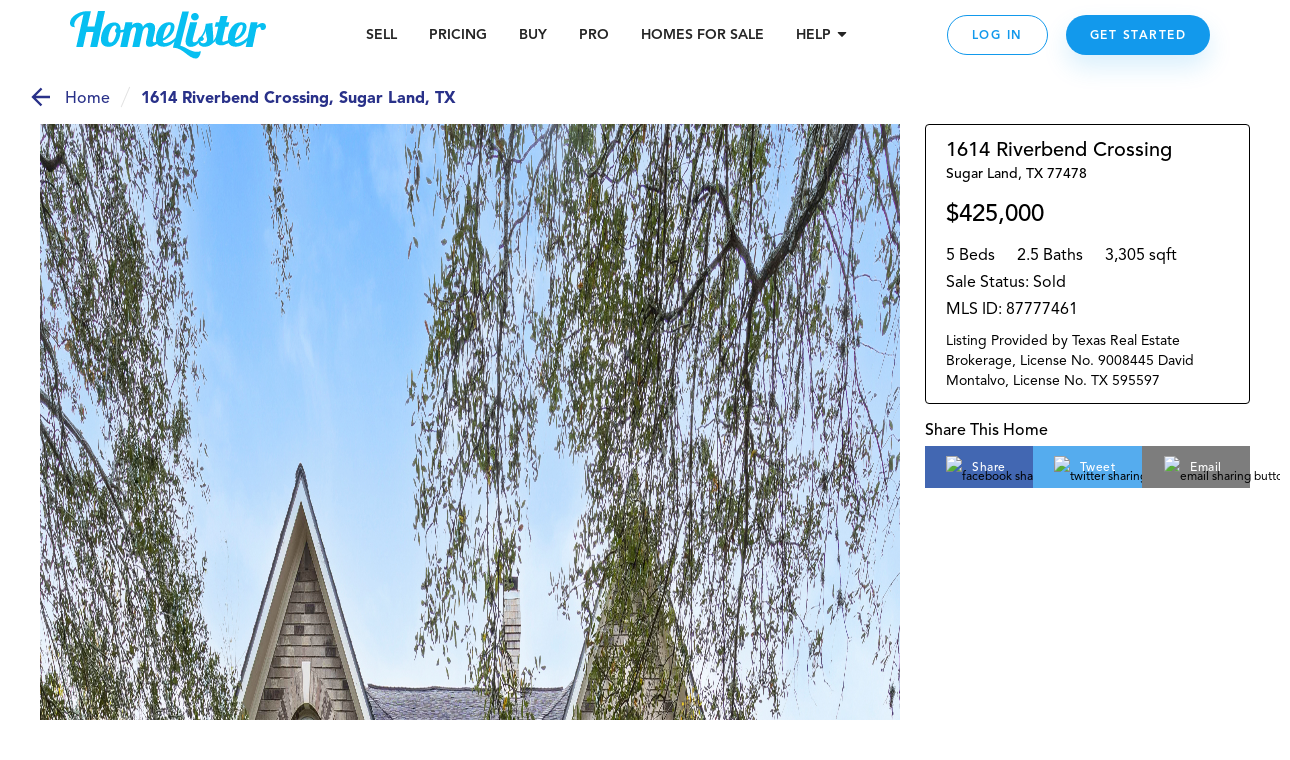

--- FILE ---
content_type: text/html; charset=utf-8
request_url: https://www.google.com/recaptcha/enterprise/anchor?ar=1&k=6LdEEIkaAAAAAHh3pI-_QupFaw3r5L3xvlfyzz4C&co=aHR0cHM6Ly93d3cuaG9tZWxpc3Rlci5jb206NDQz&hl=en&v=PoyoqOPhxBO7pBk68S4YbpHZ&size=invisible&anchor-ms=20000&execute-ms=30000&cb=ivy5a2kulb6y
body_size: 48759
content:
<!DOCTYPE HTML><html dir="ltr" lang="en"><head><meta http-equiv="Content-Type" content="text/html; charset=UTF-8">
<meta http-equiv="X-UA-Compatible" content="IE=edge">
<title>reCAPTCHA</title>
<style type="text/css">
/* cyrillic-ext */
@font-face {
  font-family: 'Roboto';
  font-style: normal;
  font-weight: 400;
  font-stretch: 100%;
  src: url(//fonts.gstatic.com/s/roboto/v48/KFO7CnqEu92Fr1ME7kSn66aGLdTylUAMa3GUBHMdazTgWw.woff2) format('woff2');
  unicode-range: U+0460-052F, U+1C80-1C8A, U+20B4, U+2DE0-2DFF, U+A640-A69F, U+FE2E-FE2F;
}
/* cyrillic */
@font-face {
  font-family: 'Roboto';
  font-style: normal;
  font-weight: 400;
  font-stretch: 100%;
  src: url(//fonts.gstatic.com/s/roboto/v48/KFO7CnqEu92Fr1ME7kSn66aGLdTylUAMa3iUBHMdazTgWw.woff2) format('woff2');
  unicode-range: U+0301, U+0400-045F, U+0490-0491, U+04B0-04B1, U+2116;
}
/* greek-ext */
@font-face {
  font-family: 'Roboto';
  font-style: normal;
  font-weight: 400;
  font-stretch: 100%;
  src: url(//fonts.gstatic.com/s/roboto/v48/KFO7CnqEu92Fr1ME7kSn66aGLdTylUAMa3CUBHMdazTgWw.woff2) format('woff2');
  unicode-range: U+1F00-1FFF;
}
/* greek */
@font-face {
  font-family: 'Roboto';
  font-style: normal;
  font-weight: 400;
  font-stretch: 100%;
  src: url(//fonts.gstatic.com/s/roboto/v48/KFO7CnqEu92Fr1ME7kSn66aGLdTylUAMa3-UBHMdazTgWw.woff2) format('woff2');
  unicode-range: U+0370-0377, U+037A-037F, U+0384-038A, U+038C, U+038E-03A1, U+03A3-03FF;
}
/* math */
@font-face {
  font-family: 'Roboto';
  font-style: normal;
  font-weight: 400;
  font-stretch: 100%;
  src: url(//fonts.gstatic.com/s/roboto/v48/KFO7CnqEu92Fr1ME7kSn66aGLdTylUAMawCUBHMdazTgWw.woff2) format('woff2');
  unicode-range: U+0302-0303, U+0305, U+0307-0308, U+0310, U+0312, U+0315, U+031A, U+0326-0327, U+032C, U+032F-0330, U+0332-0333, U+0338, U+033A, U+0346, U+034D, U+0391-03A1, U+03A3-03A9, U+03B1-03C9, U+03D1, U+03D5-03D6, U+03F0-03F1, U+03F4-03F5, U+2016-2017, U+2034-2038, U+203C, U+2040, U+2043, U+2047, U+2050, U+2057, U+205F, U+2070-2071, U+2074-208E, U+2090-209C, U+20D0-20DC, U+20E1, U+20E5-20EF, U+2100-2112, U+2114-2115, U+2117-2121, U+2123-214F, U+2190, U+2192, U+2194-21AE, U+21B0-21E5, U+21F1-21F2, U+21F4-2211, U+2213-2214, U+2216-22FF, U+2308-230B, U+2310, U+2319, U+231C-2321, U+2336-237A, U+237C, U+2395, U+239B-23B7, U+23D0, U+23DC-23E1, U+2474-2475, U+25AF, U+25B3, U+25B7, U+25BD, U+25C1, U+25CA, U+25CC, U+25FB, U+266D-266F, U+27C0-27FF, U+2900-2AFF, U+2B0E-2B11, U+2B30-2B4C, U+2BFE, U+3030, U+FF5B, U+FF5D, U+1D400-1D7FF, U+1EE00-1EEFF;
}
/* symbols */
@font-face {
  font-family: 'Roboto';
  font-style: normal;
  font-weight: 400;
  font-stretch: 100%;
  src: url(//fonts.gstatic.com/s/roboto/v48/KFO7CnqEu92Fr1ME7kSn66aGLdTylUAMaxKUBHMdazTgWw.woff2) format('woff2');
  unicode-range: U+0001-000C, U+000E-001F, U+007F-009F, U+20DD-20E0, U+20E2-20E4, U+2150-218F, U+2190, U+2192, U+2194-2199, U+21AF, U+21E6-21F0, U+21F3, U+2218-2219, U+2299, U+22C4-22C6, U+2300-243F, U+2440-244A, U+2460-24FF, U+25A0-27BF, U+2800-28FF, U+2921-2922, U+2981, U+29BF, U+29EB, U+2B00-2BFF, U+4DC0-4DFF, U+FFF9-FFFB, U+10140-1018E, U+10190-1019C, U+101A0, U+101D0-101FD, U+102E0-102FB, U+10E60-10E7E, U+1D2C0-1D2D3, U+1D2E0-1D37F, U+1F000-1F0FF, U+1F100-1F1AD, U+1F1E6-1F1FF, U+1F30D-1F30F, U+1F315, U+1F31C, U+1F31E, U+1F320-1F32C, U+1F336, U+1F378, U+1F37D, U+1F382, U+1F393-1F39F, U+1F3A7-1F3A8, U+1F3AC-1F3AF, U+1F3C2, U+1F3C4-1F3C6, U+1F3CA-1F3CE, U+1F3D4-1F3E0, U+1F3ED, U+1F3F1-1F3F3, U+1F3F5-1F3F7, U+1F408, U+1F415, U+1F41F, U+1F426, U+1F43F, U+1F441-1F442, U+1F444, U+1F446-1F449, U+1F44C-1F44E, U+1F453, U+1F46A, U+1F47D, U+1F4A3, U+1F4B0, U+1F4B3, U+1F4B9, U+1F4BB, U+1F4BF, U+1F4C8-1F4CB, U+1F4D6, U+1F4DA, U+1F4DF, U+1F4E3-1F4E6, U+1F4EA-1F4ED, U+1F4F7, U+1F4F9-1F4FB, U+1F4FD-1F4FE, U+1F503, U+1F507-1F50B, U+1F50D, U+1F512-1F513, U+1F53E-1F54A, U+1F54F-1F5FA, U+1F610, U+1F650-1F67F, U+1F687, U+1F68D, U+1F691, U+1F694, U+1F698, U+1F6AD, U+1F6B2, U+1F6B9-1F6BA, U+1F6BC, U+1F6C6-1F6CF, U+1F6D3-1F6D7, U+1F6E0-1F6EA, U+1F6F0-1F6F3, U+1F6F7-1F6FC, U+1F700-1F7FF, U+1F800-1F80B, U+1F810-1F847, U+1F850-1F859, U+1F860-1F887, U+1F890-1F8AD, U+1F8B0-1F8BB, U+1F8C0-1F8C1, U+1F900-1F90B, U+1F93B, U+1F946, U+1F984, U+1F996, U+1F9E9, U+1FA00-1FA6F, U+1FA70-1FA7C, U+1FA80-1FA89, U+1FA8F-1FAC6, U+1FACE-1FADC, U+1FADF-1FAE9, U+1FAF0-1FAF8, U+1FB00-1FBFF;
}
/* vietnamese */
@font-face {
  font-family: 'Roboto';
  font-style: normal;
  font-weight: 400;
  font-stretch: 100%;
  src: url(//fonts.gstatic.com/s/roboto/v48/KFO7CnqEu92Fr1ME7kSn66aGLdTylUAMa3OUBHMdazTgWw.woff2) format('woff2');
  unicode-range: U+0102-0103, U+0110-0111, U+0128-0129, U+0168-0169, U+01A0-01A1, U+01AF-01B0, U+0300-0301, U+0303-0304, U+0308-0309, U+0323, U+0329, U+1EA0-1EF9, U+20AB;
}
/* latin-ext */
@font-face {
  font-family: 'Roboto';
  font-style: normal;
  font-weight: 400;
  font-stretch: 100%;
  src: url(//fonts.gstatic.com/s/roboto/v48/KFO7CnqEu92Fr1ME7kSn66aGLdTylUAMa3KUBHMdazTgWw.woff2) format('woff2');
  unicode-range: U+0100-02BA, U+02BD-02C5, U+02C7-02CC, U+02CE-02D7, U+02DD-02FF, U+0304, U+0308, U+0329, U+1D00-1DBF, U+1E00-1E9F, U+1EF2-1EFF, U+2020, U+20A0-20AB, U+20AD-20C0, U+2113, U+2C60-2C7F, U+A720-A7FF;
}
/* latin */
@font-face {
  font-family: 'Roboto';
  font-style: normal;
  font-weight: 400;
  font-stretch: 100%;
  src: url(//fonts.gstatic.com/s/roboto/v48/KFO7CnqEu92Fr1ME7kSn66aGLdTylUAMa3yUBHMdazQ.woff2) format('woff2');
  unicode-range: U+0000-00FF, U+0131, U+0152-0153, U+02BB-02BC, U+02C6, U+02DA, U+02DC, U+0304, U+0308, U+0329, U+2000-206F, U+20AC, U+2122, U+2191, U+2193, U+2212, U+2215, U+FEFF, U+FFFD;
}
/* cyrillic-ext */
@font-face {
  font-family: 'Roboto';
  font-style: normal;
  font-weight: 500;
  font-stretch: 100%;
  src: url(//fonts.gstatic.com/s/roboto/v48/KFO7CnqEu92Fr1ME7kSn66aGLdTylUAMa3GUBHMdazTgWw.woff2) format('woff2');
  unicode-range: U+0460-052F, U+1C80-1C8A, U+20B4, U+2DE0-2DFF, U+A640-A69F, U+FE2E-FE2F;
}
/* cyrillic */
@font-face {
  font-family: 'Roboto';
  font-style: normal;
  font-weight: 500;
  font-stretch: 100%;
  src: url(//fonts.gstatic.com/s/roboto/v48/KFO7CnqEu92Fr1ME7kSn66aGLdTylUAMa3iUBHMdazTgWw.woff2) format('woff2');
  unicode-range: U+0301, U+0400-045F, U+0490-0491, U+04B0-04B1, U+2116;
}
/* greek-ext */
@font-face {
  font-family: 'Roboto';
  font-style: normal;
  font-weight: 500;
  font-stretch: 100%;
  src: url(//fonts.gstatic.com/s/roboto/v48/KFO7CnqEu92Fr1ME7kSn66aGLdTylUAMa3CUBHMdazTgWw.woff2) format('woff2');
  unicode-range: U+1F00-1FFF;
}
/* greek */
@font-face {
  font-family: 'Roboto';
  font-style: normal;
  font-weight: 500;
  font-stretch: 100%;
  src: url(//fonts.gstatic.com/s/roboto/v48/KFO7CnqEu92Fr1ME7kSn66aGLdTylUAMa3-UBHMdazTgWw.woff2) format('woff2');
  unicode-range: U+0370-0377, U+037A-037F, U+0384-038A, U+038C, U+038E-03A1, U+03A3-03FF;
}
/* math */
@font-face {
  font-family: 'Roboto';
  font-style: normal;
  font-weight: 500;
  font-stretch: 100%;
  src: url(//fonts.gstatic.com/s/roboto/v48/KFO7CnqEu92Fr1ME7kSn66aGLdTylUAMawCUBHMdazTgWw.woff2) format('woff2');
  unicode-range: U+0302-0303, U+0305, U+0307-0308, U+0310, U+0312, U+0315, U+031A, U+0326-0327, U+032C, U+032F-0330, U+0332-0333, U+0338, U+033A, U+0346, U+034D, U+0391-03A1, U+03A3-03A9, U+03B1-03C9, U+03D1, U+03D5-03D6, U+03F0-03F1, U+03F4-03F5, U+2016-2017, U+2034-2038, U+203C, U+2040, U+2043, U+2047, U+2050, U+2057, U+205F, U+2070-2071, U+2074-208E, U+2090-209C, U+20D0-20DC, U+20E1, U+20E5-20EF, U+2100-2112, U+2114-2115, U+2117-2121, U+2123-214F, U+2190, U+2192, U+2194-21AE, U+21B0-21E5, U+21F1-21F2, U+21F4-2211, U+2213-2214, U+2216-22FF, U+2308-230B, U+2310, U+2319, U+231C-2321, U+2336-237A, U+237C, U+2395, U+239B-23B7, U+23D0, U+23DC-23E1, U+2474-2475, U+25AF, U+25B3, U+25B7, U+25BD, U+25C1, U+25CA, U+25CC, U+25FB, U+266D-266F, U+27C0-27FF, U+2900-2AFF, U+2B0E-2B11, U+2B30-2B4C, U+2BFE, U+3030, U+FF5B, U+FF5D, U+1D400-1D7FF, U+1EE00-1EEFF;
}
/* symbols */
@font-face {
  font-family: 'Roboto';
  font-style: normal;
  font-weight: 500;
  font-stretch: 100%;
  src: url(//fonts.gstatic.com/s/roboto/v48/KFO7CnqEu92Fr1ME7kSn66aGLdTylUAMaxKUBHMdazTgWw.woff2) format('woff2');
  unicode-range: U+0001-000C, U+000E-001F, U+007F-009F, U+20DD-20E0, U+20E2-20E4, U+2150-218F, U+2190, U+2192, U+2194-2199, U+21AF, U+21E6-21F0, U+21F3, U+2218-2219, U+2299, U+22C4-22C6, U+2300-243F, U+2440-244A, U+2460-24FF, U+25A0-27BF, U+2800-28FF, U+2921-2922, U+2981, U+29BF, U+29EB, U+2B00-2BFF, U+4DC0-4DFF, U+FFF9-FFFB, U+10140-1018E, U+10190-1019C, U+101A0, U+101D0-101FD, U+102E0-102FB, U+10E60-10E7E, U+1D2C0-1D2D3, U+1D2E0-1D37F, U+1F000-1F0FF, U+1F100-1F1AD, U+1F1E6-1F1FF, U+1F30D-1F30F, U+1F315, U+1F31C, U+1F31E, U+1F320-1F32C, U+1F336, U+1F378, U+1F37D, U+1F382, U+1F393-1F39F, U+1F3A7-1F3A8, U+1F3AC-1F3AF, U+1F3C2, U+1F3C4-1F3C6, U+1F3CA-1F3CE, U+1F3D4-1F3E0, U+1F3ED, U+1F3F1-1F3F3, U+1F3F5-1F3F7, U+1F408, U+1F415, U+1F41F, U+1F426, U+1F43F, U+1F441-1F442, U+1F444, U+1F446-1F449, U+1F44C-1F44E, U+1F453, U+1F46A, U+1F47D, U+1F4A3, U+1F4B0, U+1F4B3, U+1F4B9, U+1F4BB, U+1F4BF, U+1F4C8-1F4CB, U+1F4D6, U+1F4DA, U+1F4DF, U+1F4E3-1F4E6, U+1F4EA-1F4ED, U+1F4F7, U+1F4F9-1F4FB, U+1F4FD-1F4FE, U+1F503, U+1F507-1F50B, U+1F50D, U+1F512-1F513, U+1F53E-1F54A, U+1F54F-1F5FA, U+1F610, U+1F650-1F67F, U+1F687, U+1F68D, U+1F691, U+1F694, U+1F698, U+1F6AD, U+1F6B2, U+1F6B9-1F6BA, U+1F6BC, U+1F6C6-1F6CF, U+1F6D3-1F6D7, U+1F6E0-1F6EA, U+1F6F0-1F6F3, U+1F6F7-1F6FC, U+1F700-1F7FF, U+1F800-1F80B, U+1F810-1F847, U+1F850-1F859, U+1F860-1F887, U+1F890-1F8AD, U+1F8B0-1F8BB, U+1F8C0-1F8C1, U+1F900-1F90B, U+1F93B, U+1F946, U+1F984, U+1F996, U+1F9E9, U+1FA00-1FA6F, U+1FA70-1FA7C, U+1FA80-1FA89, U+1FA8F-1FAC6, U+1FACE-1FADC, U+1FADF-1FAE9, U+1FAF0-1FAF8, U+1FB00-1FBFF;
}
/* vietnamese */
@font-face {
  font-family: 'Roboto';
  font-style: normal;
  font-weight: 500;
  font-stretch: 100%;
  src: url(//fonts.gstatic.com/s/roboto/v48/KFO7CnqEu92Fr1ME7kSn66aGLdTylUAMa3OUBHMdazTgWw.woff2) format('woff2');
  unicode-range: U+0102-0103, U+0110-0111, U+0128-0129, U+0168-0169, U+01A0-01A1, U+01AF-01B0, U+0300-0301, U+0303-0304, U+0308-0309, U+0323, U+0329, U+1EA0-1EF9, U+20AB;
}
/* latin-ext */
@font-face {
  font-family: 'Roboto';
  font-style: normal;
  font-weight: 500;
  font-stretch: 100%;
  src: url(//fonts.gstatic.com/s/roboto/v48/KFO7CnqEu92Fr1ME7kSn66aGLdTylUAMa3KUBHMdazTgWw.woff2) format('woff2');
  unicode-range: U+0100-02BA, U+02BD-02C5, U+02C7-02CC, U+02CE-02D7, U+02DD-02FF, U+0304, U+0308, U+0329, U+1D00-1DBF, U+1E00-1E9F, U+1EF2-1EFF, U+2020, U+20A0-20AB, U+20AD-20C0, U+2113, U+2C60-2C7F, U+A720-A7FF;
}
/* latin */
@font-face {
  font-family: 'Roboto';
  font-style: normal;
  font-weight: 500;
  font-stretch: 100%;
  src: url(//fonts.gstatic.com/s/roboto/v48/KFO7CnqEu92Fr1ME7kSn66aGLdTylUAMa3yUBHMdazQ.woff2) format('woff2');
  unicode-range: U+0000-00FF, U+0131, U+0152-0153, U+02BB-02BC, U+02C6, U+02DA, U+02DC, U+0304, U+0308, U+0329, U+2000-206F, U+20AC, U+2122, U+2191, U+2193, U+2212, U+2215, U+FEFF, U+FFFD;
}
/* cyrillic-ext */
@font-face {
  font-family: 'Roboto';
  font-style: normal;
  font-weight: 900;
  font-stretch: 100%;
  src: url(//fonts.gstatic.com/s/roboto/v48/KFO7CnqEu92Fr1ME7kSn66aGLdTylUAMa3GUBHMdazTgWw.woff2) format('woff2');
  unicode-range: U+0460-052F, U+1C80-1C8A, U+20B4, U+2DE0-2DFF, U+A640-A69F, U+FE2E-FE2F;
}
/* cyrillic */
@font-face {
  font-family: 'Roboto';
  font-style: normal;
  font-weight: 900;
  font-stretch: 100%;
  src: url(//fonts.gstatic.com/s/roboto/v48/KFO7CnqEu92Fr1ME7kSn66aGLdTylUAMa3iUBHMdazTgWw.woff2) format('woff2');
  unicode-range: U+0301, U+0400-045F, U+0490-0491, U+04B0-04B1, U+2116;
}
/* greek-ext */
@font-face {
  font-family: 'Roboto';
  font-style: normal;
  font-weight: 900;
  font-stretch: 100%;
  src: url(//fonts.gstatic.com/s/roboto/v48/KFO7CnqEu92Fr1ME7kSn66aGLdTylUAMa3CUBHMdazTgWw.woff2) format('woff2');
  unicode-range: U+1F00-1FFF;
}
/* greek */
@font-face {
  font-family: 'Roboto';
  font-style: normal;
  font-weight: 900;
  font-stretch: 100%;
  src: url(//fonts.gstatic.com/s/roboto/v48/KFO7CnqEu92Fr1ME7kSn66aGLdTylUAMa3-UBHMdazTgWw.woff2) format('woff2');
  unicode-range: U+0370-0377, U+037A-037F, U+0384-038A, U+038C, U+038E-03A1, U+03A3-03FF;
}
/* math */
@font-face {
  font-family: 'Roboto';
  font-style: normal;
  font-weight: 900;
  font-stretch: 100%;
  src: url(//fonts.gstatic.com/s/roboto/v48/KFO7CnqEu92Fr1ME7kSn66aGLdTylUAMawCUBHMdazTgWw.woff2) format('woff2');
  unicode-range: U+0302-0303, U+0305, U+0307-0308, U+0310, U+0312, U+0315, U+031A, U+0326-0327, U+032C, U+032F-0330, U+0332-0333, U+0338, U+033A, U+0346, U+034D, U+0391-03A1, U+03A3-03A9, U+03B1-03C9, U+03D1, U+03D5-03D6, U+03F0-03F1, U+03F4-03F5, U+2016-2017, U+2034-2038, U+203C, U+2040, U+2043, U+2047, U+2050, U+2057, U+205F, U+2070-2071, U+2074-208E, U+2090-209C, U+20D0-20DC, U+20E1, U+20E5-20EF, U+2100-2112, U+2114-2115, U+2117-2121, U+2123-214F, U+2190, U+2192, U+2194-21AE, U+21B0-21E5, U+21F1-21F2, U+21F4-2211, U+2213-2214, U+2216-22FF, U+2308-230B, U+2310, U+2319, U+231C-2321, U+2336-237A, U+237C, U+2395, U+239B-23B7, U+23D0, U+23DC-23E1, U+2474-2475, U+25AF, U+25B3, U+25B7, U+25BD, U+25C1, U+25CA, U+25CC, U+25FB, U+266D-266F, U+27C0-27FF, U+2900-2AFF, U+2B0E-2B11, U+2B30-2B4C, U+2BFE, U+3030, U+FF5B, U+FF5D, U+1D400-1D7FF, U+1EE00-1EEFF;
}
/* symbols */
@font-face {
  font-family: 'Roboto';
  font-style: normal;
  font-weight: 900;
  font-stretch: 100%;
  src: url(//fonts.gstatic.com/s/roboto/v48/KFO7CnqEu92Fr1ME7kSn66aGLdTylUAMaxKUBHMdazTgWw.woff2) format('woff2');
  unicode-range: U+0001-000C, U+000E-001F, U+007F-009F, U+20DD-20E0, U+20E2-20E4, U+2150-218F, U+2190, U+2192, U+2194-2199, U+21AF, U+21E6-21F0, U+21F3, U+2218-2219, U+2299, U+22C4-22C6, U+2300-243F, U+2440-244A, U+2460-24FF, U+25A0-27BF, U+2800-28FF, U+2921-2922, U+2981, U+29BF, U+29EB, U+2B00-2BFF, U+4DC0-4DFF, U+FFF9-FFFB, U+10140-1018E, U+10190-1019C, U+101A0, U+101D0-101FD, U+102E0-102FB, U+10E60-10E7E, U+1D2C0-1D2D3, U+1D2E0-1D37F, U+1F000-1F0FF, U+1F100-1F1AD, U+1F1E6-1F1FF, U+1F30D-1F30F, U+1F315, U+1F31C, U+1F31E, U+1F320-1F32C, U+1F336, U+1F378, U+1F37D, U+1F382, U+1F393-1F39F, U+1F3A7-1F3A8, U+1F3AC-1F3AF, U+1F3C2, U+1F3C4-1F3C6, U+1F3CA-1F3CE, U+1F3D4-1F3E0, U+1F3ED, U+1F3F1-1F3F3, U+1F3F5-1F3F7, U+1F408, U+1F415, U+1F41F, U+1F426, U+1F43F, U+1F441-1F442, U+1F444, U+1F446-1F449, U+1F44C-1F44E, U+1F453, U+1F46A, U+1F47D, U+1F4A3, U+1F4B0, U+1F4B3, U+1F4B9, U+1F4BB, U+1F4BF, U+1F4C8-1F4CB, U+1F4D6, U+1F4DA, U+1F4DF, U+1F4E3-1F4E6, U+1F4EA-1F4ED, U+1F4F7, U+1F4F9-1F4FB, U+1F4FD-1F4FE, U+1F503, U+1F507-1F50B, U+1F50D, U+1F512-1F513, U+1F53E-1F54A, U+1F54F-1F5FA, U+1F610, U+1F650-1F67F, U+1F687, U+1F68D, U+1F691, U+1F694, U+1F698, U+1F6AD, U+1F6B2, U+1F6B9-1F6BA, U+1F6BC, U+1F6C6-1F6CF, U+1F6D3-1F6D7, U+1F6E0-1F6EA, U+1F6F0-1F6F3, U+1F6F7-1F6FC, U+1F700-1F7FF, U+1F800-1F80B, U+1F810-1F847, U+1F850-1F859, U+1F860-1F887, U+1F890-1F8AD, U+1F8B0-1F8BB, U+1F8C0-1F8C1, U+1F900-1F90B, U+1F93B, U+1F946, U+1F984, U+1F996, U+1F9E9, U+1FA00-1FA6F, U+1FA70-1FA7C, U+1FA80-1FA89, U+1FA8F-1FAC6, U+1FACE-1FADC, U+1FADF-1FAE9, U+1FAF0-1FAF8, U+1FB00-1FBFF;
}
/* vietnamese */
@font-face {
  font-family: 'Roboto';
  font-style: normal;
  font-weight: 900;
  font-stretch: 100%;
  src: url(//fonts.gstatic.com/s/roboto/v48/KFO7CnqEu92Fr1ME7kSn66aGLdTylUAMa3OUBHMdazTgWw.woff2) format('woff2');
  unicode-range: U+0102-0103, U+0110-0111, U+0128-0129, U+0168-0169, U+01A0-01A1, U+01AF-01B0, U+0300-0301, U+0303-0304, U+0308-0309, U+0323, U+0329, U+1EA0-1EF9, U+20AB;
}
/* latin-ext */
@font-face {
  font-family: 'Roboto';
  font-style: normal;
  font-weight: 900;
  font-stretch: 100%;
  src: url(//fonts.gstatic.com/s/roboto/v48/KFO7CnqEu92Fr1ME7kSn66aGLdTylUAMa3KUBHMdazTgWw.woff2) format('woff2');
  unicode-range: U+0100-02BA, U+02BD-02C5, U+02C7-02CC, U+02CE-02D7, U+02DD-02FF, U+0304, U+0308, U+0329, U+1D00-1DBF, U+1E00-1E9F, U+1EF2-1EFF, U+2020, U+20A0-20AB, U+20AD-20C0, U+2113, U+2C60-2C7F, U+A720-A7FF;
}
/* latin */
@font-face {
  font-family: 'Roboto';
  font-style: normal;
  font-weight: 900;
  font-stretch: 100%;
  src: url(//fonts.gstatic.com/s/roboto/v48/KFO7CnqEu92Fr1ME7kSn66aGLdTylUAMa3yUBHMdazQ.woff2) format('woff2');
  unicode-range: U+0000-00FF, U+0131, U+0152-0153, U+02BB-02BC, U+02C6, U+02DA, U+02DC, U+0304, U+0308, U+0329, U+2000-206F, U+20AC, U+2122, U+2191, U+2193, U+2212, U+2215, U+FEFF, U+FFFD;
}

</style>
<link rel="stylesheet" type="text/css" href="https://www.gstatic.com/recaptcha/releases/PoyoqOPhxBO7pBk68S4YbpHZ/styles__ltr.css">
<script nonce="m-BR8QIy7VWLz8twUWZmyw" type="text/javascript">window['__recaptcha_api'] = 'https://www.google.com/recaptcha/enterprise/';</script>
<script type="text/javascript" src="https://www.gstatic.com/recaptcha/releases/PoyoqOPhxBO7pBk68S4YbpHZ/recaptcha__en.js" nonce="m-BR8QIy7VWLz8twUWZmyw">
      
    </script></head>
<body><div id="rc-anchor-alert" class="rc-anchor-alert"></div>
<input type="hidden" id="recaptcha-token" value="[base64]">
<script type="text/javascript" nonce="m-BR8QIy7VWLz8twUWZmyw">
      recaptcha.anchor.Main.init("[\x22ainput\x22,[\x22bgdata\x22,\x22\x22,\[base64]/[base64]/[base64]/bmV3IHJbeF0oY1swXSk6RT09Mj9uZXcgclt4XShjWzBdLGNbMV0pOkU9PTM/bmV3IHJbeF0oY1swXSxjWzFdLGNbMl0pOkU9PTQ/[base64]/[base64]/[base64]/[base64]/[base64]/[base64]/[base64]/[base64]\x22,\[base64]\\u003d\x22,\[base64]/[base64]/DoMK6w6jCtjpXwp7Ctjg2P8KZJMKUfcK6w4V8wrI/w4l3cEfCq8OwJ23Cg8KVLk1Ww6XDnCwKcDrCmMOcw4MpwqonMyBve8OqwqbDiG/[base64]/[base64]/[base64]/DtMKiDl4NSFjDtV8sw49xD8K2GsOewpY0w5sNw4fCnsOnJMKfw51awq7CvcORwqQQw4fDhE/CqsOkBXNZwoPCjhQdBsKzQ8O/w5zClMOdw5DDnlLClsKjcls6w6HDkHTCpF7Cq37DpsO8wq8dwrzCrcOfwr17Tx52LsOjZVgPwqLChTZdaAhgbsOLccOIwr3DhHEtwoHDvDllw6TDgMOQwrNmwpPCnVLCqVvCmsKQa8KrBcOfw64Vw6RQwpbCjsKiU0FZQQvCvcK0w7Zkw7/[base64]/Dp8Kmw6A1DXNMw4rChsOrw5NSKD9Rw7bDkWrCsMOpV8KHw6/CslFzwrd5w7I/wr/CsMKgw5kMcnbDqG7DrQ3CtcKDVsKAwqtKw7rDg8O/JAHCo0nDm3TCtXrCtMOqQMODaMKgMX/[base64]/DgD3CvG1Ww77CsUxwPsOHw48KwpnCizDClMKSXcK2wo/[base64]/VMKKw4bCuzrDlDbCv8K1wrDCoxttByAEwq9awqPCm3jDrGvCgyluwoPCi0TDkVbCrzTDicOIw6Uew4xvJlPDhMKEwqwXw4QwOMKRw47Dn8KowqjCsCBywonCtMKLBMOkwpvDusO2w5Ucw7LCt8K8w4IcwoPCiMOVw5Zaw7/CnVo4wrvCksKiw4p1w7Aaw50+AcORTQ7DoHjDhcK5wqYywqnDkcObfW/CmsKQwpvCvEw/NcKqwpBdwrnCt8OiWcKiFyPCsXzCpETDs0cnB8KkVRbChMKBwpZ1wroyaMKCwqLCizTDs8OHAEDCsUAQI8KVU8KiFEzCgTvCsl7Din9ef8KdwqbDnmFWPGUOCEU8AU5Kw7IgXlfCgQ/[base64]/DvsOIwpo9EAIIwrQqC8OPw5XChDXCn1vDijzClsOwwqQnwqPChcOkwqnCrxowQcOpwobClcKtwrYxBn3DhMOTwpU8WcKZw4fCiMOVw6bDrsO2w43DgwnCmMKuwo9mw5lAw50YUsOUUsKQwoURBMKxw7PCp8ORw4Q+S0EVeQ/DtVDDpBXDj0jCsnA7UMKGTMOvPMKCQQxOwpE8Fj7CkwHCg8OILsKHw5LCsnpiwphVPsOzKsKWw5x7YcKBbcKbQC1Lw7RzY2JoWMORw5fDrw3CrytLw5zCgMOEa8OfwofDtXTCi8OvXcOeOxVUPsKwfhVUwqwVwrl/w4l8w7E8w55KOMOHwqYjw6/CgcORwrt7wpzDt2paUsKzasOHNcKhw5/DuX1zVcOYFcKSQXzCuALDuWXDhXRCQE7Cvx8Pw7XDrgDCmlgBAsKzw6jDucKYw6TCuhM4G8KHHGs5wqoVw5/[base64]/Zj4dw5bCuATCkMKow7t/[base64]/ccOCWsORwo7DiMOEw4vDnsOsYWXCg8O6QMOvw6XDrsOdeEXDkGssw47DqsOXRCTClMO1wrzDgn/Cv8OabsKydcOOYcKWw6fCjcO8AsOswqBjw7ZkO8Orw7hhwrsLRmxCwpVzw6nDrcOYw7Nbwp/Ct8ODwoNUw4TDgVHDn8OLwrTDj38TfMKsw4TDikBqw6lRVMOXw5UiB8K0DQV9w6QjOcOHKjxawqYPwrx9wo1ubD8CFRvDosOxVwLCjiANw6bDkMKKwrXDtEfCrl/CrMKRw7gOw4HDqUBsDMOBw7B+w5bCjjDDizTDjsOgw4DDngnCiMONwpPDpmHCk8Omwr/DjMKRwr7Dtm43UMOLw7c9w7vCocOZbGjCr8OLc33DtQrDrTUEwo/DhBvDnHDCrMKQNWTCpsKvwoJPcMKkSgoTFFfDu0k1w79WDiHCmmHDl8Oow6Iiwp9Dw79XQMOdwrp/IcKmwrI7fwQDw7bDtsOCIcKJQWchwqlCWcKNwrxSZQ1vw5HDp8OUw6Add0XCr8OdIcO/wpXDhcKOw7/[base64]/Dg8OEwqY7wpPDvMK8BEwawoxhwq3DgcK+SBZiaMKBE09EwoJMwqnDnV94LcKswrxLAX9mW3FoMm0qw4cHR8OON8OwYy/[base64]/DmcOrKMOGGsOwaMKdQ8KsfXpcRV1aY2rDucK/[base64]/Cpw0LZcO8CmvDmD8owql+e3DDmsOCUcORw6DCjmsWw4zCmsKSb1DDhFJXw58lHMKFa8OjXA43HcK6w4TDncO/MB06fhE4w5fCjCjCtRzDmMOpaGsaAMKWFMOHwpFZKsO1w63CpTPCjAHCjivDnUFZwrh5b1p0w4/CosKzZz7Dn8Kzw5jCnVUow4p4w4fDnFPCjsKPCsK6wo3DncKew73CqHrDmMOJwrBvGA/[base64]/CpsOEwqrDrGnDpcK3EsKgw5nCmifDrMO6wpPCokLCkAd8wpo5wpU+LlbCm8Odw6HDu8OhcsKMECPCtMOqficaw5hdYnHDrSnCp3srLMOlckfDhGbCmMKSwrvClcKBdDVgwojDrsO/wqAxw6ciw5TDjxfCucO+w7dmw5M9w6hkwodDJcK2EHrDo8OywrbDm8OnNMKew53Dl1QOfsOAW3fDrV18Q8KhBMOtw718fF9bwq5zwqvCgcOHbX7DtsK8NcO8GMOew53Cgyt6RsK1wq53G0/[base64]/wppjPlB6Dl7Do8O8BMKkRsKNW8Oaw6lBwqbCscOLBsOXw4YaEcOXA0PDrThCwoHCksO/[base64]/DvgXDsQNfPUVKRcKOwpUeH8OZw7hUwpxPaMKswp/DkcO6woo1w4zClxdBEB7Cl8ONw6pkfsKkw5HDscKLw4nCuBoHwoxjZAolWHJSw4Bvw4pYw5pEZ8K0EMOlw5HCvm1vHMOiw4LDu8O3BF9/wofCl2jDrmPDnzTClcK3cSxtOsO4SsOAw5waw4XDmirDlcOgwqnClMKOw7ZTdWZJLMOPBzzCu8OdAx4vw4Adwo3Di8OXw7zCl8OGwrnCm2t8w7PCksKlwohCwpPDqSpQwr/DisKFw44PwpU1KcK9AcOJw4nDph15TwhcwojDusKRwojCqF7DgF/CpHfCqlbDnkjDilYbwrMGZT7Cp8Kowp7CjMOkwrlHAC/[base64]/DpFnCjwMkw7jCucKIa8OEwoYKw5kgwofCm8OiCsKzKn/Dj8K4w5TDmFzCvnDDtsOxw5hyGsKfUFswE8KXBMKDDsKQPEkiQ8K1wp0qMEHCi8KCSMOrw5AHwqoZaXVew7dFwo3Dt8KlcMKXw4ERw7DDvsK+wozDnVw8aMKFwoHDhHrCm8Opw5o9woVWw5DCvcO2w7PCnhhvwrN6wrlgw5TCgCXDnHtnQXtYN8K/wpINZ8OGw5/[base64]/c8Oyw6/[base64]/CiFvDlMO3GsOEwrPCqSzCnTlYZ8ODN38NIcOkwqJBw74Jw5HCkcOGFnUlw47CuwHDnsKRSDdyw5fCuB/CncO9wrnDpgHCmBYnUmLDhyg0F8KMwqfDiTHDmsOhEgTCpAZrA0JDEsKOT2bCnMOVwppuwqAMwrtXGMKGwpHDssOIwobDjUzDgm8JI8KSFsOmP1/Cu8O+SyYBasOSQU0MADzDosOMwq7DiVnDqMKXw4oow6QdwqIOwpQ9aHTCqMODN8K0TMO+IsKAW8K7wrEKw5VEVx9eVVIaw7HDoWHClU9zwqfCo8O2Tz8hFxfDscKzJBZ2E8KjM3/Ch8KPAyIvwoZnwpXCscOaTA/CpzbDjcKGwqLCg8O+CjHChwjDinHCo8KkEljDlEYPPCfDqzQaw5HDjsOTcSvDoBQaw5XCo8KWw43CtsOmRGxkJTlNBcOcwphDD8OqBGt/w6EVw4PCiDfDvMOww5wsfkh4wqhGw5Nzw4/[base64]/CjHoMTMKOJcKZZcOrEW4DFsKhHsKxwqNmw6LCsCZGGAvDijYWdMKLPV94JUoAJXJBKzzCvmHDpEHDuCcFwpMkw6B7RcKBEno5MsKtw5DCrsOLw7nCn1Faw5cdbcKfecOETnHConhyw7JdaUPCqzbCgcOnwqHDmn5cEjTDpxYZI8Oiwr5BbWNnUmhBaGFtCkjDon/CosKfVW7CijbDkTjClAHDujTDgDvCpizCjMOFIsKgM0DDnMO/[base64]/c0PCmRIqw440w5/CoT/[base64]/DkXXDn1M5JMOdwpjCslvCjzDClAnDiBDDtD3CvV4zXCLCo8KIXsO/wofCi8O+USsewqzCicOGwpc3EDRDPMKEwrNeMcO1w5czwq3CpMK3HiUgwqvCqHpdw5zDmQJXwrMzw4JVUHPCssKQwqLCq8KPY3HCpF3CmsKYO8Otw51+VXfDv0rDoEkyDMO6w6l8UcKLMCjCv2LDqz9hw7xRCTHDocK2wr4Swo3DiU/Dvnx2OyVUOsOLeQEew49PCsKFw49EwpwKTjs2wp9Sw4jCn8KbEcOhwrbDpTDDgEB/[base64]/[base64]/wqc3wptJKsKuw5YPAmLCiiEww5xHwpIWbHsPw4vDg8OjY1HCiDTCh8KtecK7DcKMMhBDWsO0w4zCo8KLw4tzScK0w6dNKhkSfh3DucKgwoRAwoMaHMKww4obKWF8FQPDgTlVworCksK9w7XCnHtxw6Y/SDzCl8KPKXtrwrvCsMKmXCFpHlLDtsOaw7Auw6XDqMKXVn1Kw5xdesOVesKCWgrDlSI9w4x8w4/[base64]/ER/DlcKDGVpgGkPDmsOGwoEtMsKJw4zCo8Otw6nDpSYvBEjCqcKkwoDDv18Ewo3DusOxwokpwrnCrcOlwrbCssOvdjA1wo/Cm1zDukkzwqvCm8KfwoIaBMKiw6MCDsK7wqsNEMKEw6TCqsKvb8O5GsKowpbChETDocODw5UpacOzP8Kxf8Ohw7zCoMOWS8OvZQ3DvBwaw7BTw5bDpcO5N8OEGMOiNsO4Ol0jCibCmRbDmMKbKhZiw6Iww7/DqX5ncSLCgRlqVsOoK8O1w7vDj8OjwrfCginCoXXDmlFfw5vCgm3CqMOUwqnCggPDuMKzwrkAwqZ+w60Yw5ovNyvCkRLDu2Jjw5zChDx/C8OpwpMFwr1KIMK+w6TCrsOoIcKWwrfDuyPCnzvCmnTDi8K9LCAdwqRxdyIDwrDCoGcfHTbCscKuOcKyFmzDlMOhT8OVcsK2XljDuWfCrcO+Y01yYcOVM8OFwrbDqD3Du0A1wo/Dp8O8VcOEw4rCrHnDlcOsw6TDrcOBesOwwqjDuQVLw69OCMKtw4zDpVxvYmrDhQVPw7fCscKmYcOYw4nDpMKQMsKqwqssWcOVN8OnD8KTHDEcw5M2wqFmw5RdwpjDlEhvwrJpZVbCmU8Xwr/Ch8KWHz1CQ0UrAWLDu8O9wrLDnhVZw7UyMzRpWFxbwqg9eXcEGx4gJFDCgDBsw7vDgynCpcKpw7HCjmZ5AnE7wqjDoF/[base64]/[base64]/DlcK0JwbDg8KlLUHCgMOKSsOCSBPDq8Oww6TCglcgd8O5w4zCpwY5w4NCwovDjxVmw7gZYBhbKMOPwqhbw5gaw7c+DVtKw4AJwptkYDYwacOEw7PDnHxiw6tbSzxLYnnDiMO2w7IQR8OXNcO5CcOTK8KawoXDkC0hw7nCuMKSKMK/w4VWLMOTfh1MImZkwp1gwpd0O8OdKXTDqCwmc8OjwojDl8KDw6QAAQHDgMOuTVB+FMKmwr/Cg8KIw7rDgMOYwqfDlMOzw4LCgXdDbsKbwpcYPwwzw7vDkiLDsMOcw7HDnsK7VMOswojCs8K9w4XCvQtqwo0FWsO9wpBmwottw5bCq8O/Pg/CoVPCmTZ0wrgODcOlw4nDuMKaecOfw7vCqMKyw4h5KHLDhsKHwoXClcO8OFDDkFNqwq3Dpy0kw7fCuX/[base64]/DsgrCpsOXwoEEwrfDrcOSaEQmdSp9wpYpKMOgwrfDqsK+w6V/ZcKFw6cOWcOEwpwid8O9O0/Cg8KqcCXChcO1NBwBF8OFw5ltegFKNELCisOCbGUmFW3CsGE0w7HCqzIRwovCrh7CkBxkwpjChMO/WEbCgcOIasOZw7Y2SMK9wptGwpIcwoXCmsO1w5cxbgzCgcOzVXpGwoHDqxh7G8OsEAXDh3Y9YX/DvcKCc0HDs8OBw4NJwpnCoMKCM8K9eTzDrcOBHXx/ElkDecOoHXpNw7hIA8OKw5jCqVB8A0fCnyfCmDYmW8K0wqd4YREGMhnCi8KEw6MIC8KvfsOZZzFiw7N8wp3CsjHCpsKkw73DmMKkw5rDhzA+wrXCrRAFwoLDr8KhWcKEw4rCncOGfkvDjsK+TcK1dcKIw699OcOAQ2zDj8K2KRLDgMKnwq/[base64]/DulVQw6kwGnfDjcOpwpvCosOMwrvDssO/aMO/w7fCmsKqT8O5w5/DpcKgwpHDj1RLCsOGwpHCosOQw4sCTGcHMMKMwp/DqgAswrZjw5XCq1NhwprCgD7DnMKhwqTDocO7wpjDisKYX8OXfsKyWsO5w5BrwrtWw69qw5PCn8Oyw5kORMO1H2nCgXnCiR/[base64]/[base64]/LwTCnE7DtBpNw5zCoHlvwonChcOAaMKiNB9Cw5nDrcOpfHnDh8KxfHzDr2jCsynDigJwAsO0GsKET8O6w4pmw7wswrLDm8OKwp7CvzXDlsOewrkLworCmF/Dmg5MNBJ8KzrCn8KFwrs6BMOjwqxQwq9NwqwCdMKlw4HCpcOpYhRbJsKfwoQOwo/CiwBJasOtaWDChMKmMcKtfMOQw6lOw49KU8O7PMK1OcKQw5zDhMKFw5jCnMKuAR3CisOIwr0Hw4LCi3Vzwr9uwpvDrBonwrXDvjlKwrjDr8KALxEkAMKkw5VuMmPDm1TDncOawok8wo3Co2/DrcKJwoE0eABWwoIGw6TCpcKWXMKkwozDrcK/w7AfwoLCpsOFw7M2FcKiw74hw4rCjiUnNAAEw7/DkXYtw7zDl8OkHsOjw48ZL8OILsOxwrcEwr/DvMOCw7bDiwXDuDjDrSjDmj7Cm8OCTHXDscObwodSZEnCmhDCgnrDrjTDjQMdwpnCu8K7BwAZwpU7w4bDvsOQwp8pHcO+YcKXw50JwphFWMK5w5HCrcO6w4QdVcO0WyTCoTHDlsOEdlPCkAJGLcOQwo0gwo/ChsONFCrCoS8LPsKXbMKQDAV4w5AxHMKWG8OsSsONwrFdw7t5HcOGwpdaPBspwpBXasO3wo1Ew6Yww7jDr2I1JsO0wpMow7Q9w5nCrsOPwrzCkMObbcK5YEYlw4cycsOYwoPCrBLChcKkwp/CpMKKUA/[base64]/DsMOJw5TDt0pYfMOJDMOCwoUCPQo/w5wBwqbDqMKkwrA/WTjDniLDjMOCwpBQw69hw7rCtH9gLcOLTi10w73Dr1zDgcOhw41Vw6XCg8OwChwDP8OgwpLDoMKWPcOHw48/w4Yxw6pYFsO1wqvCpsOaw4vCusOMwqY2XcOrL3fDhHBqwqRmwrpEGMKlMSdkLFDCssKPeTZbBDxSwoUrwrnCjD/CtG1mwqMeMsKLR8Otwr9IQ8OGTko5wprChMKHJsO5w6XDjjpYAcKuw5PChsOsfBfDusO4dMOBw7vDnsKUeMOBWMO2wp/[base64]/CiDEJwpEBacKkSsKxw7TDgkPDkcKkwovCpcKfwoBjdsOjwpHCsEgxw4fDicORWSjChDY6HiDClG/[base64]/w6TDuMOww6pHOWPCvCvCsGDDgsOnJ3LChgzCiMO/w4xPwqnDl8K5V8KpwrIZPxt8woXDv8OfZwRNZcOHO8OdJlbCscO0wpN+VsOSKDQAw57CosOuQ8Ozw4bCgWXCg18pWgIOUnXDlsKrwqfCs2UeTsOtMcODw6/[base64]/DqFDDvcOvwrA7RivCpMOxw5DCg8K1DsKuw6Y8CFTCv2RpKTfDncKGMwfDoAjDuAQHwohVXBHCjngTw4TDuikkwoDCjsObw7nDlx/DsMKhwpRmwrTDi8KmwpFiw4hkwqjDti7Ch8OZD0M2RMKqF1ACMMO2w4fClMOVw5LChcKtwp3CisK9dD7DuMOHwoLDgsOzPWgmw5lkFQtTIsOxNcOBWMKNwpZvw6NpPT4LwoXDpWFRwqoPw43Cqjg3wr7CsMOPwp/CiA5GaiJSfgrClcOMXEAyw5shccOwwptMWsOLcsK/w6bDknzDssKLwr/Dtl5ZwqbCulvCqsKUPcO2w7fCoT1cw6hMMcOHw41wI0rCikBHS8OuwpnDuMKWw7DCjwFpwqofeHbCuCXDqWHDpsKXSj0fw4bDg8OCw5HDrsK/wr/Cr8O3XCHDpsK9woLCqF5Vw6bCkmPDtsO/JsOHwrPClMK2VwzDqWXChcK7EcKQwoDCrmM8w5bCusO2w69fUcKWA2vDpMK4K3NEw5/CmDIeWMKOwr1oYsKSw5ZRwpMLw6IHwrY5WMKKw4nCpsKhwpLDssKlBkPDj2HDjEzCmEliwq7CoBoBZsKQw51/Y8K8PiIZAhhiNcO4wpTDqsK2w6HCqcKAX8OdM0EyLMOCSGsOwpvDrMO5w6/CtMOzw5Apw75HKMO1wprDqjnClWwkw7oJw4xTwr/CkX0sN1pDwoZTw4HCq8K6VxUWMsOXwp4yQWoEwopvw6tTVUcnw5nCgU3DqBFOSsKGdCTCkMOQHGtREG/DqMOSwoPCswQZUMO5wqXCjDxVEEzDqw7Dg0ckwpFMEMK0w7/CvsK4JQoJw5XCngbCixJ6wpcSw5PCtHwgPhkcwpzCncK2LMKZCzfCkV/CisKnwpjDhllFSMKcNVbDlCLClcKtwr58ZD/Cs8K/Sz4cHSTDksOGwqRDwpLDk8O/w4TCt8Ouw6fChiDCgUsZH2Eaw7TCn8KiVyvChcK3wrtZwqTCmcO1wobCksO/w5PCrsOpwrbCvcOVFsOJTcK6wpPCgVxLw77ChyMJR8OREjkCTsKmw4F/woVBw5rDvMOTEV95wqsMcsO8wppnw5fCikHCgnrCm1k/wozChk1Uw4BRLBXCuF3DosOmPMOGRhMoQMKJacOTCU7CuQ3Cj8OUWk/Ds8Otwp7CjxsadsOAY8K2w6ABecKMw6/[base64]/DtMKwYwVuw4Z+w4RXwolsw4/Cu8OSXMOmw7HDoMOVZRUtwrEiwqITdcOOWlM+wqMLwrvDoMOdYB9DL8OXwqvCusOEwq/CpUonBMKYGMKAXl0wemvCinQew7LDt8Ofw6HCn8KAw6rDvcK6wqcXwrrDrE4zwqM4MhdIQsKqw4TDmj3Dmx3CrzNSwrDCjcOfB3vCoCBuL3XCt2nClxQZw4NMw4LDnsKVw6/DmH/DvcKgw5jCmsO+woRMGsOaLcOJEiFWDH0YacK/[base64]/Dq3oRw7PDkQPCuANxwo7Dh8OZGT7DvRDCtcKjDTDCjDXCvcKyKMKOTsOtw5vDosKkwr0Pw5vCkcKISgTCvxzCg0fClRBvw4fDshdURXwUJ8OQZsK5w4PDo8KFBsObwoIYJMOXwrTDnsKQw4HDpcK/woLCqDjCgRPCrnRiPQ/DkB/CmSjCgMOCIcOqW0AhN1/Cv8OMLV/[base64]/ClzVpwol0w6/[base64]/CpCbDg8KQw78hw4ULD0AeJsOqw77ClEkWwpXDvyVuw6zDoEYHw4dQw79Aw7YHw6PCp8OAI8OvwqVaZkBXw4zDmiPCmcKaZk9swoTClxU/O8KhKjQ+GTFYM8OWwpzDn8KLesKlwpzDjQfDpV/CiwAWw7zCswrDgh/[base64]/CqzxWLsKhbsOPClnDksKHwrXCvsKEeD3Cnm4RVMOsSMKXwrRmwq/ChsOyDcOgw5nDiDfDoVzDkHFSWMKwVDwwwovCmhlQYsO4wrvDlW/Dsz0ywr51wrwNU0/CqRHDtE7DogLDrFzDjjTCtcOSwpMfw4ZSw4LCqk14wqFVwpnCvHjDtcKBw6PChcONO8Oew74/[base64]/CrUXDkAkKbcOAwpcew64BXsKfwr/DqMOBDBHCsilzaQbDrMKGbcOiw4LCikDDjWJJWcK5w7Q5wq8ONi0bwo/DrcK4WsOzQsKcwoNxwqbDh2HDusKhO2rDpgPCr8Ocw5pvPQnDkkxDwq8iw6g/FFnDrcOpw7RiLW7CmMKATinDhVkWwrnCmwHCjk/DqDcJwrzCvTPDhxU5KGpzwpjCsCvCncK1VShtdMOtPEPCj8ONw4DDhA/Cu8KCc251w6xCwpV7Sy/DoA3CjMOSw4gLw7nCkA3DuDd8w7nDs1ZfCEwwwoAzwrbDl8O0wq0Cw5xfJcOwK2Y+DR1EdFHChMKqwqszwohmw7zDssOHa8KGacK9XTnDvjPCtcOjWwViCEBxwqdcQGTCicKEUcKbw7DDgkzCoMOYw4TDj8KuwoPCqXrChsKyDlXDhsKAwpfCsMK+w6/DocOuORPChnvDisOMw6vCsMOXWcKwwoDDtERKGx4dUMO7ckh3KsO3GMOXL0V2w4LCnMO8d8KUaXo/w5jDuEILwpkMXMOvwp/CqVNyw7h/UcKHw4PCi8O6woLCpMKhBMKoaTh7UgzCvMOZw7Q0wqBtSQAuw6XDq03Dj8Kww4zCtcO1wqfCm8OAwq4ORMKHaQ/[base64]/DpMK8wrnCowQFeUvCkMOncsKkw6NMwrrCp01cSMO5I8K7RGvCjlAsHHvDuH3DucOnwoUxQcKfesKPw7hKGMKIIcOMw63CnVzCjMOvw4Q3YsOnZTIrOMOBw7vCvMOtw7rDgUASw4pOwonCnUANLTxTw6LCsALDvHw9ZGMEHlNfw6bDlBRfCRdJbsO/[base64]/[base64]/CuMKOYcKvw7FKwpkFw5ReWsKgGsO/w7HDiMKXSR17w6zCn8KBwrwNXcOcw4nCqQbCrsOSw6w4w5zDhsKzw7DCs8KEw5PCg8Kzw7NHwo/DucOHZE4EY8KAwr3DosOIw58kOBsPw7haSh7DpHHDt8OWw43CtsKbVcKgbijDmmkIwp8rw7dYwo7CjDTCt8ObShjDnGjDrsKWwqDDoiHDrEvDssOZwqZYFC/[base64]/[base64]/DoEPDkMOHwq7DjcKQER55w73DlsOHwozCg3XCoSdswrRraMOYTMOJwoXCt8K+wqLDjHXClMOibMKABsOVwrvChV4ZSnxXSMOVf8KHHMOywqXCqcO7w7Qqw6ZDw7zCkQ4hwpXCv0TDin3CnUDCu0Y+w47Dm8KAEcKGwoFJSxU5w5/CrsOSL1/[base64]/DuHs9I8O5wr1IwpHDjFg2w6HDqT3CqsKpwqsWwrPDgSjDnzxNw5h/[base64]/MxrDrVs8YMKIwoXDjkAUGEJ7HyHCqkvDqjAFwq0kHXDCkBrDu0F1NMOkw7/[base64]/[base64]/w5VXwqhhwoXDv8O2w4TDlXR/ScK6OsKvw5pUwrXCqMK4wowcWSF/w4PDplwvHAXChDgbEMKFw75lwpDCmyRDwo3DpDfDscOqwo/[base64]/DvAfCisKIW2NvwoDCm8KGw5wRKnonw6HDggfCnMKQwpUPQ8K0RsOewqHDr23DkMOswoZEw4s0AMO2wpg/TMKWw5DCqsK7wpLCv1/DmsKdwo9Bwq5PwppkecONw4guwrPCki8mAkfDm8OZw5g5QAofw5rCvCTClMK8w5IPw73DqC7DpwB5a1DDmVDDjnEhLgTDuDbCk8K5wqTCj8KQw68kWcOlf8OHw7PDiADCt1jChx/DrgHDoz3Cm8Kpw6RFwqJ1w6hsTg/Ci8OkwrvDk8K4wqHClGHDgMKBw59gJjQawrs/[base64]/ChXDCvMObwpQSRsK2diU5wpXCmMKIOsKVWERTLcOmw7JVX8K/J8OWwq0wdCdNSMKmGsK1wpUgSsO/CMK0w7tow4LCg0jDssOqwo/DkmbDpcKyFhzCmMOhGsKQQcKkw7HDhVQvIcK3wqrDs8K5OcOUwr0zw7nCnzcIw6YRMsKMw5HCkMKvZ8OBbDnCrG1CLSRrQT/CtUDCh8K1PXETwqDDsX1xwqDDtMKtw7XCpsOqX2XCjhHDh1/DnH1MNcO5Kkohwq/CscONDsOZAmwAVsKlw5waw5nDnsOMdcKvR1fDgxfDv8KLOcOpXsKgw5gIw6fCnzM6T8KIw5UXwq9AwqNzw7lMw5k/wr3CusKrezLDo15jUTXCuEHCmkIbRigiwocyw6TDtMOnwqggcsKKLW9UY8OKUsKSeMK7wphIwpROA8OzP14rwrnDh8ObwoXCoy5KXXDCmwRgGcKHazTDiHLDm0XCjMO2U8OXw5fCpcO1U8OydUDCqsOlwrt8w7YgZcO7wp3DtTjCssKvcCR7wrUywp/[base64]/[base64]/[base64]/CtmfCoMKqw5MbJR5Qf1pvw5VBwod8wrVrw7wCbkQuMTfDmy8Ww5lBwqtiw6DCk8OKw6rDvHXChMK/CRnDnTfDg8KjwodnwowZTj3Ch8OmQAJnVGdhDzjDjkFxw7LDjMOXP8OqSMK7XSAew4Unw5PDtMOcwqt6PcOPwppEKsOow7khw6QFCyA/w6PCrsOtwrzCu8K5ZcOHw6YLw43DhsONwrBHwqgEwrLDt3IvbFzDpMOFQ8K5w6t+UMO1fsKzbgvDqMOBH2h5wqDCvMKsZcKjPyHDrzPCrcKFbcKzB8KbB8OqwoM4w4XDj1ZQw4g3TsOKw7HDhMO8KCc/wpPCncOfd8K4S2wBw4NUfsOIwqZyI8Knb8KawpgvwrnCrFUhfsKtHMKnJ2fDicOSR8Olwr7CrA1MCXJDBF0oDi85w6TDkT94aMONwpfDlsOIw4zDtMONZMOkwqHDpMOiw4bCrFZgccKkegjDlMOXw7Mow7rDpsOOBcKBaznChArDnEgww7nDjcKzw5BLE00DPcOlGH/CrcOwwojDnnRNacKZE3/DmCwYw6fCuMKAMjzDqVEGw7/CuAHDhwhxGBLCgzEPQ10WM8KJw6PCjxzDvcKrd2guwrVhwqfCmUohHsKZPj/Duy5Ew7rCsFQ/[base64]/DvTzCjVzDscOawqV0wpLClMOpD1dwMsKow7jDpkrCigDDhRbCncKcHzQdKn0sHxFuw5dSwpp3wrzDmMKBwrdjw43DnX7CoFHDiBs0KMKlFB5xBcKjE8Kuwq7Do8KYanp5w7jDvMKMwqtGw6vDm8KJTGXDncK4YB/Dsl48wqc7GsKjYEBRw7kiwrUPwrHDsDnCuDZyw7zDjcKZw7xuZMO/[base64]/DjmTCrCQ5C8KDb39Xw7bCigvDg8K0M8O4F8KtOcK7w5TClsKgwqRnDmtMw4PDt8Oew67DksKlw5pwYsKLCMKFw7FnwqPDjHzCu8KEw4LCgV/CsFR5MizDksKSw55Qw6XDg1/DkMOYesKHN8KZw6fDt8O4w414wpLCnhXCtcK0w7jDlG7Cg8K6csOsC8OPfyvCrcK4RsKZFEpUwoBuw7rDlFPDvMOUw4BhwrsudXN1w4fDjsOvw6/[base64]/DhFtnwppIECjDsQBgwo7Dhz7CgAs1Tmxdwq/CvkF6YsOnwrwPwo3DhiIdw6jDnw9pSsOwfMKKFcOeAcOfT27Dgy9nw7XCgTTDngV3WsKLw4kZw4/DgcO7A8KPWCPDtcK3TMOmQMK3w5vDhcKvNTJ+fcOsw5XCjH7CjGQfwp8/QsKnwqbCqcOiOzQGa8O1wrzDrzc0YMKzw4LCjQHDs8Ocw7xUVl1bwpzDvXHDq8ONw5hiwqjDncKjwprDknUBd1LCvcOMGMKiwrfDscO8wodrwo3DtsKedSnDrsKpYEPDhcKLLXLCqTnCocKAZyXCsSXCnsKJw41kH8OyQMKZDcKzAxzDnMOXSsOiRMOTbMKRwojDpsK/cgR3w47CscOFDknCtcO1PsKkLcOzwqlkwppRUMKPw43Ds8OpYMO2BAjCn13CmMOywosIw5FEwo4ow6TCkEDDmVPCrwHDtj7DiMObdcO9wofCpsK1wpPDnsOcwq3DlWovdsOgaS/CrQtzw5XDr0FHw6o/JA3Ck0jCuUrCkcKefcOsFMKZVcKhTAlEKFQdwoxRKMOMw43CgHQAw4Uiw7/DicKLScKbw5lcw67DnBXDhzsyDwzDoWbCri8VwrN4w454SHjCnMOaw6fCl8Kyw6cDw63DpcO8w49qwo4qdMOQKMOyF8KMdsOew63Cp8OUw7vDqsKSLm4FNzdQwprDrcK2LW/Cjx5lBcKiI8Oqw7LCsMKVTcO+csKMwqXDr8O2wpDDl8OSBSRew6dKwrA8N8OXWMK4bMOOw55BN8K2CVrCrErDu8KlwrEMY2fCpDrDicK1YMOBU8OhEMO/w5Z4DsKwTQY6XjLDnGXDncOewrN+DVDDhhNBbQl0fgAZA8OAwqrDr8O2V8OKckk0T3rCqMOjN8OiCcKfwqUldsOvwrdPMMKMwqMSHisOBnYrUkA4RsOjFXfCrQXCjQYNw4R1wobCjMO9PF0vwp5qaMK2woDCicKiw53CtMOzw4/Cg8OdGsO7w70ewqHCqBHDvcKwbcOPb8OIXgbDqVRMw7oaKsOMwrTDlkRTwr8TXcK9AQDDlMOSw5gJwoXDnHUYw4LCml9WwprDriQrwrE+w6RCJU/CjMOEDsOcw44ywo/CusK7w4TClWvDgcOrY8Kuw7HDrMK2VMO/[base64]/w7zCo8KTwpwJwoLCqWVoOsO7ST/Dn8KcOsOSw4wrw4UzQCPDocKFECbCrXpRwrEwUcK0w7nDsyXCr8KAwptMw7XDlBs1wrwsw7HDvSLDoV3DusKcw4TCqSfCtsKIwonCtsOaw5oYw6/[base64]/Di0hkBkDDr8OHUn8/w4BkwqoLHlkEHMOswq/Cm03CmsO3bz3CvMKyMFVLwo5Uwpo3VsKuYcKiwq5bwonDrcODw6UAwrkUwr42GXzDkHLCo8KPP0x5w57CgzHCh8KEwqMdIMOpw6TDpnk3XMKgORPCjsO6S8O2w5grw7hRw69Ww58YHcOCRAcxwqFvw5/CmsOSU2sQw7XCu042DcK6w73CosObw7YKbULCmMKMf8O0BxvDphXDlmHCmcK2HXDDoi3CqkHDlMKTwovCnWE9FWgQXTUJVMK1fMKWw7DCqmPDvGFRw5/[base64]/[base64]\\u003d\\u003d\x22],null,[\x22conf\x22,null,\x226LdEEIkaAAAAAHh3pI-_QupFaw3r5L3xvlfyzz4C\x22,0,null,null,null,1,[16,21,125,63,73,95,87,41,43,42,83,102,105,109,121],[1017145,884],0,null,null,null,null,0,null,0,null,700,1,null,0,\[base64]/76lBhnEnQkZnOKMAhmv8xEZ\x22,0,0,null,null,1,null,0,0,null,null,null,0],\x22https://www.homelister.com:443\x22,null,[3,1,1],null,null,null,1,3600,[\x22https://www.google.com/intl/en/policies/privacy/\x22,\x22https://www.google.com/intl/en/policies/terms/\x22],\x22NDG3HlRsiHx1ktYEVOgXPExRmEia6IlR29bxcxoCt9E\\u003d\x22,1,0,null,1,1769049647422,0,0,[238,178,75],null,[91,58,150],\x22RC-NQxxwYBmFyx9IA\x22,null,null,null,null,null,\x220dAFcWeA7ghYXgqVLkqt8mVv6yPVuaB7f9ZZAi-BlBpt-Ambqrt68M6jfTlXF_e3dKNtoQP2dFH9rl_Z9QirwALrXz5rYdTFKC8g\x22,1769132447484]");
    </script></body></html>